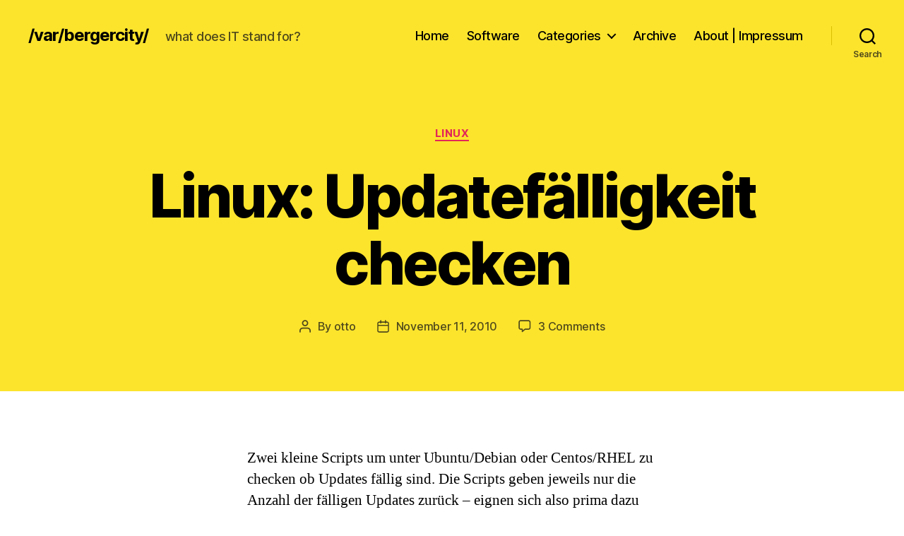

--- FILE ---
content_type: text/html; charset=UTF-8
request_url: https://www.bergercity.de/linux/linux-updatefalligkeit-checken/
body_size: 17075
content:
<!DOCTYPE html>

<html class="no-js" lang="en-US">

	<head>

		<meta charset="UTF-8">
		<meta name="viewport" content="width=device-width, initial-scale=1.0">

		<link rel="profile" href="https://gmpg.org/xfn/11">

		<title>Linux: Updatefälligkeit checken &#8211; /var/bergercity/</title>
<meta name='robots' content='max-image-preview:large' />
<link rel="alternate" type="application/rss+xml" title="/var/bergercity/ &raquo; Feed" href="https://www.bergercity.de/feed/" />
<link rel="alternate" type="application/rss+xml" title="/var/bergercity/ &raquo; Comments Feed" href="https://www.bergercity.de/comments/feed/" />
<link rel="alternate" type="application/rss+xml" title="/var/bergercity/ &raquo; Linux: Updatefälligkeit checken Comments Feed" href="https://www.bergercity.de/linux/linux-updatefalligkeit-checken/feed/" />
<link rel="alternate" title="oEmbed (JSON)" type="application/json+oembed" href="https://www.bergercity.de/wp-json/oembed/1.0/embed?url=https%3A%2F%2Fwww.bergercity.de%2Flinux%2Flinux-updatefalligkeit-checken%2F" />
<link rel="alternate" title="oEmbed (XML)" type="text/xml+oembed" href="https://www.bergercity.de/wp-json/oembed/1.0/embed?url=https%3A%2F%2Fwww.bergercity.de%2Flinux%2Flinux-updatefalligkeit-checken%2F&#038;format=xml" />
<style id='wp-img-auto-sizes-contain-inline-css'>
img:is([sizes=auto i],[sizes^="auto," i]){contain-intrinsic-size:3000px 1500px}
/*# sourceURL=wp-img-auto-sizes-contain-inline-css */
</style>
<style id='wp-emoji-styles-inline-css'>

	img.wp-smiley, img.emoji {
		display: inline !important;
		border: none !important;
		box-shadow: none !important;
		height: 1em !important;
		width: 1em !important;
		margin: 0 0.07em !important;
		vertical-align: -0.1em !important;
		background: none !important;
		padding: 0 !important;
	}
/*# sourceURL=wp-emoji-styles-inline-css */
</style>
<style id='wp-block-library-inline-css'>
:root{--wp-block-synced-color:#7a00df;--wp-block-synced-color--rgb:122,0,223;--wp-bound-block-color:var(--wp-block-synced-color);--wp-editor-canvas-background:#ddd;--wp-admin-theme-color:#007cba;--wp-admin-theme-color--rgb:0,124,186;--wp-admin-theme-color-darker-10:#006ba1;--wp-admin-theme-color-darker-10--rgb:0,107,160.5;--wp-admin-theme-color-darker-20:#005a87;--wp-admin-theme-color-darker-20--rgb:0,90,135;--wp-admin-border-width-focus:2px}@media (min-resolution:192dpi){:root{--wp-admin-border-width-focus:1.5px}}.wp-element-button{cursor:pointer}:root .has-very-light-gray-background-color{background-color:#eee}:root .has-very-dark-gray-background-color{background-color:#313131}:root .has-very-light-gray-color{color:#eee}:root .has-very-dark-gray-color{color:#313131}:root .has-vivid-green-cyan-to-vivid-cyan-blue-gradient-background{background:linear-gradient(135deg,#00d084,#0693e3)}:root .has-purple-crush-gradient-background{background:linear-gradient(135deg,#34e2e4,#4721fb 50%,#ab1dfe)}:root .has-hazy-dawn-gradient-background{background:linear-gradient(135deg,#faaca8,#dad0ec)}:root .has-subdued-olive-gradient-background{background:linear-gradient(135deg,#fafae1,#67a671)}:root .has-atomic-cream-gradient-background{background:linear-gradient(135deg,#fdd79a,#004a59)}:root .has-nightshade-gradient-background{background:linear-gradient(135deg,#330968,#31cdcf)}:root .has-midnight-gradient-background{background:linear-gradient(135deg,#020381,#2874fc)}:root{--wp--preset--font-size--normal:16px;--wp--preset--font-size--huge:42px}.has-regular-font-size{font-size:1em}.has-larger-font-size{font-size:2.625em}.has-normal-font-size{font-size:var(--wp--preset--font-size--normal)}.has-huge-font-size{font-size:var(--wp--preset--font-size--huge)}.has-text-align-center{text-align:center}.has-text-align-left{text-align:left}.has-text-align-right{text-align:right}.has-fit-text{white-space:nowrap!important}#end-resizable-editor-section{display:none}.aligncenter{clear:both}.items-justified-left{justify-content:flex-start}.items-justified-center{justify-content:center}.items-justified-right{justify-content:flex-end}.items-justified-space-between{justify-content:space-between}.screen-reader-text{border:0;clip-path:inset(50%);height:1px;margin:-1px;overflow:hidden;padding:0;position:absolute;width:1px;word-wrap:normal!important}.screen-reader-text:focus{background-color:#ddd;clip-path:none;color:#444;display:block;font-size:1em;height:auto;left:5px;line-height:normal;padding:15px 23px 14px;text-decoration:none;top:5px;width:auto;z-index:100000}html :where(.has-border-color){border-style:solid}html :where([style*=border-top-color]){border-top-style:solid}html :where([style*=border-right-color]){border-right-style:solid}html :where([style*=border-bottom-color]){border-bottom-style:solid}html :where([style*=border-left-color]){border-left-style:solid}html :where([style*=border-width]){border-style:solid}html :where([style*=border-top-width]){border-top-style:solid}html :where([style*=border-right-width]){border-right-style:solid}html :where([style*=border-bottom-width]){border-bottom-style:solid}html :where([style*=border-left-width]){border-left-style:solid}html :where(img[class*=wp-image-]){height:auto;max-width:100%}:where(figure){margin:0 0 1em}html :where(.is-position-sticky){--wp-admin--admin-bar--position-offset:var(--wp-admin--admin-bar--height,0px)}@media screen and (max-width:600px){html :where(.is-position-sticky){--wp-admin--admin-bar--position-offset:0px}}

/*# sourceURL=wp-block-library-inline-css */
</style><style id='global-styles-inline-css'>
:root{--wp--preset--aspect-ratio--square: 1;--wp--preset--aspect-ratio--4-3: 4/3;--wp--preset--aspect-ratio--3-4: 3/4;--wp--preset--aspect-ratio--3-2: 3/2;--wp--preset--aspect-ratio--2-3: 2/3;--wp--preset--aspect-ratio--16-9: 16/9;--wp--preset--aspect-ratio--9-16: 9/16;--wp--preset--color--black: #000000;--wp--preset--color--cyan-bluish-gray: #abb8c3;--wp--preset--color--white: #ffffff;--wp--preset--color--pale-pink: #f78da7;--wp--preset--color--vivid-red: #cf2e2e;--wp--preset--color--luminous-vivid-orange: #ff6900;--wp--preset--color--luminous-vivid-amber: #fcb900;--wp--preset--color--light-green-cyan: #7bdcb5;--wp--preset--color--vivid-green-cyan: #00d084;--wp--preset--color--pale-cyan-blue: #8ed1fc;--wp--preset--color--vivid-cyan-blue: #0693e3;--wp--preset--color--vivid-purple: #9b51e0;--wp--preset--color--accent: #e22658;--wp--preset--color--primary: #000000;--wp--preset--color--secondary: #6d6d6d;--wp--preset--color--subtle-background: #dbdbdb;--wp--preset--color--background: #ffffff;--wp--preset--gradient--vivid-cyan-blue-to-vivid-purple: linear-gradient(135deg,rgb(6,147,227) 0%,rgb(155,81,224) 100%);--wp--preset--gradient--light-green-cyan-to-vivid-green-cyan: linear-gradient(135deg,rgb(122,220,180) 0%,rgb(0,208,130) 100%);--wp--preset--gradient--luminous-vivid-amber-to-luminous-vivid-orange: linear-gradient(135deg,rgb(252,185,0) 0%,rgb(255,105,0) 100%);--wp--preset--gradient--luminous-vivid-orange-to-vivid-red: linear-gradient(135deg,rgb(255,105,0) 0%,rgb(207,46,46) 100%);--wp--preset--gradient--very-light-gray-to-cyan-bluish-gray: linear-gradient(135deg,rgb(238,238,238) 0%,rgb(169,184,195) 100%);--wp--preset--gradient--cool-to-warm-spectrum: linear-gradient(135deg,rgb(74,234,220) 0%,rgb(151,120,209) 20%,rgb(207,42,186) 40%,rgb(238,44,130) 60%,rgb(251,105,98) 80%,rgb(254,248,76) 100%);--wp--preset--gradient--blush-light-purple: linear-gradient(135deg,rgb(255,206,236) 0%,rgb(152,150,240) 100%);--wp--preset--gradient--blush-bordeaux: linear-gradient(135deg,rgb(254,205,165) 0%,rgb(254,45,45) 50%,rgb(107,0,62) 100%);--wp--preset--gradient--luminous-dusk: linear-gradient(135deg,rgb(255,203,112) 0%,rgb(199,81,192) 50%,rgb(65,88,208) 100%);--wp--preset--gradient--pale-ocean: linear-gradient(135deg,rgb(255,245,203) 0%,rgb(182,227,212) 50%,rgb(51,167,181) 100%);--wp--preset--gradient--electric-grass: linear-gradient(135deg,rgb(202,248,128) 0%,rgb(113,206,126) 100%);--wp--preset--gradient--midnight: linear-gradient(135deg,rgb(2,3,129) 0%,rgb(40,116,252) 100%);--wp--preset--font-size--small: 18px;--wp--preset--font-size--medium: 20px;--wp--preset--font-size--large: 26.25px;--wp--preset--font-size--x-large: 42px;--wp--preset--font-size--normal: 21px;--wp--preset--font-size--larger: 32px;--wp--preset--spacing--20: 0.44rem;--wp--preset--spacing--30: 0.67rem;--wp--preset--spacing--40: 1rem;--wp--preset--spacing--50: 1.5rem;--wp--preset--spacing--60: 2.25rem;--wp--preset--spacing--70: 3.38rem;--wp--preset--spacing--80: 5.06rem;--wp--preset--shadow--natural: 6px 6px 9px rgba(0, 0, 0, 0.2);--wp--preset--shadow--deep: 12px 12px 50px rgba(0, 0, 0, 0.4);--wp--preset--shadow--sharp: 6px 6px 0px rgba(0, 0, 0, 0.2);--wp--preset--shadow--outlined: 6px 6px 0px -3px rgb(255, 255, 255), 6px 6px rgb(0, 0, 0);--wp--preset--shadow--crisp: 6px 6px 0px rgb(0, 0, 0);}:where(.is-layout-flex){gap: 0.5em;}:where(.is-layout-grid){gap: 0.5em;}body .is-layout-flex{display: flex;}.is-layout-flex{flex-wrap: wrap;align-items: center;}.is-layout-flex > :is(*, div){margin: 0;}body .is-layout-grid{display: grid;}.is-layout-grid > :is(*, div){margin: 0;}:where(.wp-block-columns.is-layout-flex){gap: 2em;}:where(.wp-block-columns.is-layout-grid){gap: 2em;}:where(.wp-block-post-template.is-layout-flex){gap: 1.25em;}:where(.wp-block-post-template.is-layout-grid){gap: 1.25em;}.has-black-color{color: var(--wp--preset--color--black) !important;}.has-cyan-bluish-gray-color{color: var(--wp--preset--color--cyan-bluish-gray) !important;}.has-white-color{color: var(--wp--preset--color--white) !important;}.has-pale-pink-color{color: var(--wp--preset--color--pale-pink) !important;}.has-vivid-red-color{color: var(--wp--preset--color--vivid-red) !important;}.has-luminous-vivid-orange-color{color: var(--wp--preset--color--luminous-vivid-orange) !important;}.has-luminous-vivid-amber-color{color: var(--wp--preset--color--luminous-vivid-amber) !important;}.has-light-green-cyan-color{color: var(--wp--preset--color--light-green-cyan) !important;}.has-vivid-green-cyan-color{color: var(--wp--preset--color--vivid-green-cyan) !important;}.has-pale-cyan-blue-color{color: var(--wp--preset--color--pale-cyan-blue) !important;}.has-vivid-cyan-blue-color{color: var(--wp--preset--color--vivid-cyan-blue) !important;}.has-vivid-purple-color{color: var(--wp--preset--color--vivid-purple) !important;}.has-black-background-color{background-color: var(--wp--preset--color--black) !important;}.has-cyan-bluish-gray-background-color{background-color: var(--wp--preset--color--cyan-bluish-gray) !important;}.has-white-background-color{background-color: var(--wp--preset--color--white) !important;}.has-pale-pink-background-color{background-color: var(--wp--preset--color--pale-pink) !important;}.has-vivid-red-background-color{background-color: var(--wp--preset--color--vivid-red) !important;}.has-luminous-vivid-orange-background-color{background-color: var(--wp--preset--color--luminous-vivid-orange) !important;}.has-luminous-vivid-amber-background-color{background-color: var(--wp--preset--color--luminous-vivid-amber) !important;}.has-light-green-cyan-background-color{background-color: var(--wp--preset--color--light-green-cyan) !important;}.has-vivid-green-cyan-background-color{background-color: var(--wp--preset--color--vivid-green-cyan) !important;}.has-pale-cyan-blue-background-color{background-color: var(--wp--preset--color--pale-cyan-blue) !important;}.has-vivid-cyan-blue-background-color{background-color: var(--wp--preset--color--vivid-cyan-blue) !important;}.has-vivid-purple-background-color{background-color: var(--wp--preset--color--vivid-purple) !important;}.has-black-border-color{border-color: var(--wp--preset--color--black) !important;}.has-cyan-bluish-gray-border-color{border-color: var(--wp--preset--color--cyan-bluish-gray) !important;}.has-white-border-color{border-color: var(--wp--preset--color--white) !important;}.has-pale-pink-border-color{border-color: var(--wp--preset--color--pale-pink) !important;}.has-vivid-red-border-color{border-color: var(--wp--preset--color--vivid-red) !important;}.has-luminous-vivid-orange-border-color{border-color: var(--wp--preset--color--luminous-vivid-orange) !important;}.has-luminous-vivid-amber-border-color{border-color: var(--wp--preset--color--luminous-vivid-amber) !important;}.has-light-green-cyan-border-color{border-color: var(--wp--preset--color--light-green-cyan) !important;}.has-vivid-green-cyan-border-color{border-color: var(--wp--preset--color--vivid-green-cyan) !important;}.has-pale-cyan-blue-border-color{border-color: var(--wp--preset--color--pale-cyan-blue) !important;}.has-vivid-cyan-blue-border-color{border-color: var(--wp--preset--color--vivid-cyan-blue) !important;}.has-vivid-purple-border-color{border-color: var(--wp--preset--color--vivid-purple) !important;}.has-vivid-cyan-blue-to-vivid-purple-gradient-background{background: var(--wp--preset--gradient--vivid-cyan-blue-to-vivid-purple) !important;}.has-light-green-cyan-to-vivid-green-cyan-gradient-background{background: var(--wp--preset--gradient--light-green-cyan-to-vivid-green-cyan) !important;}.has-luminous-vivid-amber-to-luminous-vivid-orange-gradient-background{background: var(--wp--preset--gradient--luminous-vivid-amber-to-luminous-vivid-orange) !important;}.has-luminous-vivid-orange-to-vivid-red-gradient-background{background: var(--wp--preset--gradient--luminous-vivid-orange-to-vivid-red) !important;}.has-very-light-gray-to-cyan-bluish-gray-gradient-background{background: var(--wp--preset--gradient--very-light-gray-to-cyan-bluish-gray) !important;}.has-cool-to-warm-spectrum-gradient-background{background: var(--wp--preset--gradient--cool-to-warm-spectrum) !important;}.has-blush-light-purple-gradient-background{background: var(--wp--preset--gradient--blush-light-purple) !important;}.has-blush-bordeaux-gradient-background{background: var(--wp--preset--gradient--blush-bordeaux) !important;}.has-luminous-dusk-gradient-background{background: var(--wp--preset--gradient--luminous-dusk) !important;}.has-pale-ocean-gradient-background{background: var(--wp--preset--gradient--pale-ocean) !important;}.has-electric-grass-gradient-background{background: var(--wp--preset--gradient--electric-grass) !important;}.has-midnight-gradient-background{background: var(--wp--preset--gradient--midnight) !important;}.has-small-font-size{font-size: var(--wp--preset--font-size--small) !important;}.has-medium-font-size{font-size: var(--wp--preset--font-size--medium) !important;}.has-large-font-size{font-size: var(--wp--preset--font-size--large) !important;}.has-x-large-font-size{font-size: var(--wp--preset--font-size--x-large) !important;}
/*# sourceURL=global-styles-inline-css */
</style>

<style id='classic-theme-styles-inline-css'>
/*! This file is auto-generated */
.wp-block-button__link{color:#fff;background-color:#32373c;border-radius:9999px;box-shadow:none;text-decoration:none;padding:calc(.667em + 2px) calc(1.333em + 2px);font-size:1.125em}.wp-block-file__button{background:#32373c;color:#fff;text-decoration:none}
/*# sourceURL=/wp-includes/css/classic-themes.min.css */
</style>
<link rel='stylesheet' id='twentytwenty-style-css' href='https://www.bergercity.de/wp-content/themes/twentytwenty/style.css?ver=3.0' media='all' />
<style id='twentytwenty-style-inline-css'>
.color-accent,.color-accent-hover:hover,.color-accent-hover:focus,:root .has-accent-color,.has-drop-cap:not(:focus):first-letter,.wp-block-button.is-style-outline,a { color: #e22658; }blockquote,.border-color-accent,.border-color-accent-hover:hover,.border-color-accent-hover:focus { border-color: #e22658; }button,.button,.faux-button,.wp-block-button__link,.wp-block-file .wp-block-file__button,input[type="button"],input[type="reset"],input[type="submit"],.bg-accent,.bg-accent-hover:hover,.bg-accent-hover:focus,:root .has-accent-background-color,.comment-reply-link { background-color: #e22658; }.fill-children-accent,.fill-children-accent * { fill: #e22658; }:root .has-background-color,button,.button,.faux-button,.wp-block-button__link,.wp-block-file__button,input[type="button"],input[type="reset"],input[type="submit"],.wp-block-button,.comment-reply-link,.has-background.has-primary-background-color:not(.has-text-color),.has-background.has-primary-background-color *:not(.has-text-color),.has-background.has-accent-background-color:not(.has-text-color),.has-background.has-accent-background-color *:not(.has-text-color) { color: #ffffff; }:root .has-background-background-color { background-color: #ffffff; }body,.entry-title a,:root .has-primary-color { color: #000000; }:root .has-primary-background-color { background-color: #000000; }cite,figcaption,.wp-caption-text,.post-meta,.entry-content .wp-block-archives li,.entry-content .wp-block-categories li,.entry-content .wp-block-latest-posts li,.wp-block-latest-comments__comment-date,.wp-block-latest-posts__post-date,.wp-block-embed figcaption,.wp-block-image figcaption,.wp-block-pullquote cite,.comment-metadata,.comment-respond .comment-notes,.comment-respond .logged-in-as,.pagination .dots,.entry-content hr:not(.has-background),hr.styled-separator,:root .has-secondary-color { color: #6d6d6d; }:root .has-secondary-background-color { background-color: #6d6d6d; }pre,fieldset,input,textarea,table,table *,hr { border-color: #dbdbdb; }caption,code,code,kbd,samp,.wp-block-table.is-style-stripes tbody tr:nth-child(odd),:root .has-subtle-background-background-color { background-color: #dbdbdb; }.wp-block-table.is-style-stripes { border-bottom-color: #dbdbdb; }.wp-block-latest-posts.is-grid li { border-top-color: #dbdbdb; }:root .has-subtle-background-color { color: #dbdbdb; }body:not(.overlay-header) .primary-menu > li > a,body:not(.overlay-header) .primary-menu > li > .icon,.modal-menu a,.footer-menu a, .footer-widgets a:where(:not(.wp-block-button__link)),#site-footer .wp-block-button.is-style-outline,.wp-block-pullquote:before,.singular:not(.overlay-header) .entry-header a,.archive-header a,.header-footer-group .color-accent,.header-footer-group .color-accent-hover:hover { color: #c41c48; }.social-icons a,#site-footer button:not(.toggle),#site-footer .button,#site-footer .faux-button,#site-footer .wp-block-button__link,#site-footer .wp-block-file__button,#site-footer input[type="button"],#site-footer input[type="reset"],#site-footer input[type="submit"] { background-color: #c41c48; }.social-icons a,body:not(.overlay-header) .primary-menu ul,.header-footer-group button,.header-footer-group .button,.header-footer-group .faux-button,.header-footer-group .wp-block-button:not(.is-style-outline) .wp-block-button__link,.header-footer-group .wp-block-file__button,.header-footer-group input[type="button"],.header-footer-group input[type="reset"],.header-footer-group input[type="submit"] { color: #fce42d; }#site-header,.footer-nav-widgets-wrapper,#site-footer,.menu-modal,.menu-modal-inner,.search-modal-inner,.archive-header,.singular .entry-header,.singular .featured-media:before,.wp-block-pullquote:before { background-color: #fce42d; }.header-footer-group,body:not(.overlay-header) #site-header .toggle,.menu-modal .toggle { color: #000000; }body:not(.overlay-header) .primary-menu ul { background-color: #000000; }body:not(.overlay-header) .primary-menu > li > ul:after { border-bottom-color: #000000; }body:not(.overlay-header) .primary-menu ul ul:after { border-left-color: #000000; }.site-description,body:not(.overlay-header) .toggle-inner .toggle-text,.widget .post-date,.widget .rss-date,.widget_archive li,.widget_categories li,.widget cite,.widget_pages li,.widget_meta li,.widget_nav_menu li,.powered-by-wordpress,.footer-credits .privacy-policy,.to-the-top,.singular .entry-header .post-meta,.singular:not(.overlay-header) .entry-header .post-meta a { color: #4f491b; }.header-footer-group pre,.header-footer-group fieldset,.header-footer-group input,.header-footer-group textarea,.header-footer-group table,.header-footer-group table *,.footer-nav-widgets-wrapper,#site-footer,.menu-modal nav *,.footer-widgets-outer-wrapper,.footer-top { border-color: #d9c002; }.header-footer-group table caption,body:not(.overlay-header) .header-inner .toggle-wrapper::before { background-color: #d9c002; }
/*# sourceURL=twentytwenty-style-inline-css */
</style>
<link rel='stylesheet' id='twentytwenty-fonts-css' href='https://www.bergercity.de/wp-content/themes/twentytwenty/assets/css/font-inter.css?ver=3.0' media='all' />
<link rel='stylesheet' id='twentytwenty-print-style-css' href='https://www.bergercity.de/wp-content/themes/twentytwenty/print.css?ver=3.0' media='print' />
<link rel='stylesheet' id='slb_core-css' href='https://www.bergercity.de/wp-content/plugins/simple-lightbox/client/css/app.css?ver=2.9.4' media='all' />
<script src="https://www.bergercity.de/wp-content/themes/twentytwenty/assets/js/index.js?ver=3.0" id="twentytwenty-js-js" defer data-wp-strategy="defer"></script>
<link rel="https://api.w.org/" href="https://www.bergercity.de/wp-json/" /><link rel="alternate" title="JSON" type="application/json" href="https://www.bergercity.de/wp-json/wp/v2/posts/1733" /><link rel="EditURI" type="application/rsd+xml" title="RSD" href="https://www.bergercity.de/xmlrpc.php?rsd" />
<meta name="generator" content="WordPress 6.9" />
<link rel="canonical" href="https://www.bergercity.de/linux/linux-updatefalligkeit-checken/" />
<link rel='shortlink' href='https://www.bergercity.de/?p=1733' />

		<!-- GA Google Analytics @ https://m0n.co/ga -->
		<script>
			(function(i,s,o,g,r,a,m){i['GoogleAnalyticsObject']=r;i[r]=i[r]||function(){
			(i[r].q=i[r].q||[]).push(arguments)},i[r].l=1*new Date();a=s.createElement(o),
			m=s.getElementsByTagName(o)[0];a.async=1;a.src=g;m.parentNode.insertBefore(a,m)
			})(window,document,'script','https://www.google-analytics.com/analytics.js','ga');
			ga('create', 'UA-112005714-1', 'auto');
			ga('set', 'anonymizeIp', true);
			ga('send', 'pageview');
		</script>

	<script>
document.documentElement.className = document.documentElement.className.replace( 'no-js', 'js' );
//# sourceURL=twentytwenty_no_js_class
</script>
<style>.recentcomments a{display:inline !important;padding:0 !important;margin:0 !important;}</style><style id="custom-background-css">
body.custom-background { background-color: #ffffff; }
</style>
			<style id="wp-custom-css">
			pre[class*="language-"] {
margin: auto;
}		</style>
		
	<link rel='stylesheet' id='shariffcss-css' href='https://www.bergercity.de/wp-content/plugins/shariff/css/shariff.min.css?ver=4.6.15' media='all' />
</head>

	<body class="wp-singular post-template-default single single-post postid-1733 single-format-standard custom-background wp-embed-responsive wp-theme-twentytwenty singular enable-search-modal missing-post-thumbnail has-single-pagination showing-comments show-avatars footer-top-visible">

		<a class="skip-link screen-reader-text" href="#site-content">Skip to the content</a>
		<header id="site-header" class="header-footer-group">

			<div class="header-inner section-inner">

				<div class="header-titles-wrapper">

					
						<button class="toggle search-toggle mobile-search-toggle" data-toggle-target=".search-modal" data-toggle-body-class="showing-search-modal" data-set-focus=".search-modal .search-field" aria-expanded="false">
							<span class="toggle-inner">
								<span class="toggle-icon">
									<svg class="svg-icon" aria-hidden="true" role="img" focusable="false" xmlns="http://www.w3.org/2000/svg" width="23" height="23" viewBox="0 0 23 23"><path d="M38.710696,48.0601792 L43,52.3494831 L41.3494831,54 L37.0601792,49.710696 C35.2632422,51.1481185 32.9839107,52.0076499 30.5038249,52.0076499 C24.7027226,52.0076499 20,47.3049272 20,41.5038249 C20,35.7027226 24.7027226,31 30.5038249,31 C36.3049272,31 41.0076499,35.7027226 41.0076499,41.5038249 C41.0076499,43.9839107 40.1481185,46.2632422 38.710696,48.0601792 Z M36.3875844,47.1716785 C37.8030221,45.7026647 38.6734666,43.7048964 38.6734666,41.5038249 C38.6734666,36.9918565 35.0157934,33.3341833 30.5038249,33.3341833 C25.9918565,33.3341833 22.3341833,36.9918565 22.3341833,41.5038249 C22.3341833,46.0157934 25.9918565,49.6734666 30.5038249,49.6734666 C32.7048964,49.6734666 34.7026647,48.8030221 36.1716785,47.3875844 C36.2023931,47.347638 36.2360451,47.3092237 36.2726343,47.2726343 C36.3092237,47.2360451 36.347638,47.2023931 36.3875844,47.1716785 Z" transform="translate(-20 -31)" /></svg>								</span>
								<span class="toggle-text">Search</span>
							</span>
						</button><!-- .search-toggle -->

					
					<div class="header-titles">

						<div class="site-title faux-heading"><a href="https://www.bergercity.de/" rel="home">/var/bergercity/</a></div><div class="site-description">what does IT stand for?</div><!-- .site-description -->
					</div><!-- .header-titles -->

					<button class="toggle nav-toggle mobile-nav-toggle" data-toggle-target=".menu-modal"  data-toggle-body-class="showing-menu-modal" aria-expanded="false" data-set-focus=".close-nav-toggle">
						<span class="toggle-inner">
							<span class="toggle-icon">
								<svg class="svg-icon" aria-hidden="true" role="img" focusable="false" xmlns="http://www.w3.org/2000/svg" width="26" height="7" viewBox="0 0 26 7"><path fill-rule="evenodd" d="M332.5,45 C330.567003,45 329,43.4329966 329,41.5 C329,39.5670034 330.567003,38 332.5,38 C334.432997,38 336,39.5670034 336,41.5 C336,43.4329966 334.432997,45 332.5,45 Z M342,45 C340.067003,45 338.5,43.4329966 338.5,41.5 C338.5,39.5670034 340.067003,38 342,38 C343.932997,38 345.5,39.5670034 345.5,41.5 C345.5,43.4329966 343.932997,45 342,45 Z M351.5,45 C349.567003,45 348,43.4329966 348,41.5 C348,39.5670034 349.567003,38 351.5,38 C353.432997,38 355,39.5670034 355,41.5 C355,43.4329966 353.432997,45 351.5,45 Z" transform="translate(-329 -38)" /></svg>							</span>
							<span class="toggle-text">Menu</span>
						</span>
					</button><!-- .nav-toggle -->

				</div><!-- .header-titles-wrapper -->

				<div class="header-navigation-wrapper">

					
							<nav class="primary-menu-wrapper" aria-label="Horizontal">

								<ul class="primary-menu reset-list-style">

								<li id="menu-item-2339" class="menu-item menu-item-type-custom menu-item-object-custom menu-item-home menu-item-2339"><a href="https://www.bergercity.de/">Home</a></li>
<li id="menu-item-9750" class="menu-item menu-item-type-taxonomy menu-item-object-category menu-item-9750"><a href="https://www.bergercity.de/category/software/">Software</a></li>
<li id="menu-item-9749" class="menu-item menu-item-type-custom menu-item-object-custom menu-item-has-children menu-item-9749"><a href="/">Categories</a><span class="icon"></span>
<ul class="sub-menu">
	<li id="menu-item-2333" class="menu-item menu-item-type-taxonomy menu-item-object-category current-post-ancestor current-menu-parent current-post-parent menu-item-2333"><a href="https://www.bergercity.de/category/linux/">Linux</a></li>
	<li id="menu-item-2335" class="menu-item menu-item-type-taxonomy menu-item-object-category menu-item-2335"><a href="https://www.bergercity.de/category/networking/">Networking</a></li>
	<li id="menu-item-2334" class="menu-item menu-item-type-taxonomy menu-item-object-category menu-item-2334"><a href="https://www.bergercity.de/category/tools/">Tools</a></li>
</ul>
</li>
<li id="menu-item-9748" class="menu-item menu-item-type-post_type menu-item-object-page menu-item-9748"><a href="https://www.bergercity.de/archive/">Archive</a></li>
<li id="menu-item-2337" class="menu-item menu-item-type-post_type menu-item-object-page menu-item-home menu-item-2337"><a href="https://www.bergercity.de/about/">About | Impressum</a></li>

								</ul>

							</nav><!-- .primary-menu-wrapper -->

						
						<div class="header-toggles hide-no-js">

						
							<div class="toggle-wrapper search-toggle-wrapper">

								<button class="toggle search-toggle desktop-search-toggle" data-toggle-target=".search-modal" data-toggle-body-class="showing-search-modal" data-set-focus=".search-modal .search-field" aria-expanded="false">
									<span class="toggle-inner">
										<svg class="svg-icon" aria-hidden="true" role="img" focusable="false" xmlns="http://www.w3.org/2000/svg" width="23" height="23" viewBox="0 0 23 23"><path d="M38.710696,48.0601792 L43,52.3494831 L41.3494831,54 L37.0601792,49.710696 C35.2632422,51.1481185 32.9839107,52.0076499 30.5038249,52.0076499 C24.7027226,52.0076499 20,47.3049272 20,41.5038249 C20,35.7027226 24.7027226,31 30.5038249,31 C36.3049272,31 41.0076499,35.7027226 41.0076499,41.5038249 C41.0076499,43.9839107 40.1481185,46.2632422 38.710696,48.0601792 Z M36.3875844,47.1716785 C37.8030221,45.7026647 38.6734666,43.7048964 38.6734666,41.5038249 C38.6734666,36.9918565 35.0157934,33.3341833 30.5038249,33.3341833 C25.9918565,33.3341833 22.3341833,36.9918565 22.3341833,41.5038249 C22.3341833,46.0157934 25.9918565,49.6734666 30.5038249,49.6734666 C32.7048964,49.6734666 34.7026647,48.8030221 36.1716785,47.3875844 C36.2023931,47.347638 36.2360451,47.3092237 36.2726343,47.2726343 C36.3092237,47.2360451 36.347638,47.2023931 36.3875844,47.1716785 Z" transform="translate(-20 -31)" /></svg>										<span class="toggle-text">Search</span>
									</span>
								</button><!-- .search-toggle -->

							</div>

							
						</div><!-- .header-toggles -->
						
				</div><!-- .header-navigation-wrapper -->

			</div><!-- .header-inner -->

			<div class="search-modal cover-modal header-footer-group" data-modal-target-string=".search-modal" role="dialog" aria-modal="true" aria-label="Search">

	<div class="search-modal-inner modal-inner">

		<div class="section-inner">

			<form role="search" aria-label="Search for:" method="get" class="search-form" action="https://www.bergercity.de/">
	<label for="search-form-1">
		<span class="screen-reader-text">
			Search for:		</span>
		<input type="search" id="search-form-1" class="search-field" placeholder="Search &hellip;" value="" name="s" />
	</label>
	<input type="submit" class="search-submit" value="Search" />
</form>

			<button class="toggle search-untoggle close-search-toggle fill-children-current-color" data-toggle-target=".search-modal" data-toggle-body-class="showing-search-modal" data-set-focus=".search-modal .search-field">
				<span class="screen-reader-text">
					Close search				</span>
				<svg class="svg-icon" aria-hidden="true" role="img" focusable="false" xmlns="http://www.w3.org/2000/svg" width="16" height="16" viewBox="0 0 16 16"><polygon fill="" fill-rule="evenodd" points="6.852 7.649 .399 1.195 1.445 .149 7.899 6.602 14.352 .149 15.399 1.195 8.945 7.649 15.399 14.102 14.352 15.149 7.899 8.695 1.445 15.149 .399 14.102" /></svg>			</button><!-- .search-toggle -->

		</div><!-- .section-inner -->

	</div><!-- .search-modal-inner -->

</div><!-- .menu-modal -->

		</header><!-- #site-header -->

		
<div class="menu-modal cover-modal header-footer-group" data-modal-target-string=".menu-modal">

	<div class="menu-modal-inner modal-inner">

		<div class="menu-wrapper section-inner">

			<div class="menu-top">

				<button class="toggle close-nav-toggle fill-children-current-color" data-toggle-target=".menu-modal" data-toggle-body-class="showing-menu-modal" data-set-focus=".menu-modal">
					<span class="toggle-text">Close Menu</span>
					<svg class="svg-icon" aria-hidden="true" role="img" focusable="false" xmlns="http://www.w3.org/2000/svg" width="16" height="16" viewBox="0 0 16 16"><polygon fill="" fill-rule="evenodd" points="6.852 7.649 .399 1.195 1.445 .149 7.899 6.602 14.352 .149 15.399 1.195 8.945 7.649 15.399 14.102 14.352 15.149 7.899 8.695 1.445 15.149 .399 14.102" /></svg>				</button><!-- .nav-toggle -->

				
					<nav class="mobile-menu" aria-label="Mobile">

						<ul class="modal-menu reset-list-style">

						<li class="menu-item menu-item-type-custom menu-item-object-custom menu-item-home menu-item-2339"><div class="ancestor-wrapper"><a href="https://www.bergercity.de/">Home</a></div><!-- .ancestor-wrapper --></li>
<li class="menu-item menu-item-type-taxonomy menu-item-object-category menu-item-9750"><div class="ancestor-wrapper"><a href="https://www.bergercity.de/category/software/">Software</a></div><!-- .ancestor-wrapper --></li>
<li class="menu-item menu-item-type-custom menu-item-object-custom menu-item-has-children menu-item-9749"><div class="ancestor-wrapper"><a href="/">Categories</a><button class="toggle sub-menu-toggle fill-children-current-color" data-toggle-target=".menu-modal .menu-item-9749 > .sub-menu" data-toggle-type="slidetoggle" data-toggle-duration="250" aria-expanded="false"><span class="screen-reader-text">Show sub menu</span><svg class="svg-icon" aria-hidden="true" role="img" focusable="false" xmlns="http://www.w3.org/2000/svg" width="20" height="12" viewBox="0 0 20 12"><polygon fill="" fill-rule="evenodd" points="1319.899 365.778 1327.678 358 1329.799 360.121 1319.899 370.021 1310 360.121 1312.121 358" transform="translate(-1310 -358)" /></svg></button></div><!-- .ancestor-wrapper -->
<ul class="sub-menu">
	<li class="menu-item menu-item-type-taxonomy menu-item-object-category current-post-ancestor current-menu-parent current-post-parent menu-item-2333"><div class="ancestor-wrapper"><a href="https://www.bergercity.de/category/linux/">Linux</a></div><!-- .ancestor-wrapper --></li>
	<li class="menu-item menu-item-type-taxonomy menu-item-object-category menu-item-2335"><div class="ancestor-wrapper"><a href="https://www.bergercity.de/category/networking/">Networking</a></div><!-- .ancestor-wrapper --></li>
	<li class="menu-item menu-item-type-taxonomy menu-item-object-category menu-item-2334"><div class="ancestor-wrapper"><a href="https://www.bergercity.de/category/tools/">Tools</a></div><!-- .ancestor-wrapper --></li>
</ul>
</li>
<li class="menu-item menu-item-type-post_type menu-item-object-page menu-item-9748"><div class="ancestor-wrapper"><a href="https://www.bergercity.de/archive/">Archive</a></div><!-- .ancestor-wrapper --></li>
<li class="menu-item menu-item-type-post_type menu-item-object-page menu-item-home menu-item-2337"><div class="ancestor-wrapper"><a href="https://www.bergercity.de/about/">About | Impressum</a></div><!-- .ancestor-wrapper --></li>

						</ul>

					</nav>

					
			</div><!-- .menu-top -->

			<div class="menu-bottom">

				
			</div><!-- .menu-bottom -->

		</div><!-- .menu-wrapper -->

	</div><!-- .menu-modal-inner -->

</div><!-- .menu-modal -->

<main id="site-content">

	
<article class="post-1733 post type-post status-publish format-standard hentry category-linux tag-bash tag-opennms tag-snmp" id="post-1733">

	
<header class="entry-header has-text-align-center header-footer-group">

	<div class="entry-header-inner section-inner medium">

		
			<div class="entry-categories">
				<span class="screen-reader-text">
					Categories				</span>
				<div class="entry-categories-inner">
					<a href="https://www.bergercity.de/category/linux/" rel="category tag">Linux</a>				</div><!-- .entry-categories-inner -->
			</div><!-- .entry-categories -->

			<h1 class="entry-title">Linux: Updatefälligkeit checken</h1>
		<div class="post-meta-wrapper post-meta-single post-meta-single-top">

			<ul class="post-meta">

									<li class="post-author meta-wrapper">
						<span class="meta-icon">
							<span class="screen-reader-text">
								Post author							</span>
							<svg class="svg-icon" aria-hidden="true" role="img" focusable="false" xmlns="http://www.w3.org/2000/svg" width="18" height="20" viewBox="0 0 18 20"><path fill="" d="M18,19 C18,19.5522847 17.5522847,20 17,20 C16.4477153,20 16,19.5522847 16,19 L16,17 C16,15.3431458 14.6568542,14 13,14 L5,14 C3.34314575,14 2,15.3431458 2,17 L2,19 C2,19.5522847 1.55228475,20 1,20 C0.44771525,20 0,19.5522847 0,19 L0,17 C0,14.2385763 2.23857625,12 5,12 L13,12 C15.7614237,12 18,14.2385763 18,17 L18,19 Z M9,10 C6.23857625,10 4,7.76142375 4,5 C4,2.23857625 6.23857625,0 9,0 C11.7614237,0 14,2.23857625 14,5 C14,7.76142375 11.7614237,10 9,10 Z M9,8 C10.6568542,8 12,6.65685425 12,5 C12,3.34314575 10.6568542,2 9,2 C7.34314575,2 6,3.34314575 6,5 C6,6.65685425 7.34314575,8 9,8 Z" /></svg>						</span>
						<span class="meta-text">
							By <a href="https://www.bergercity.de/author/otto/">otto</a>						</span>
					</li>
										<li class="post-date meta-wrapper">
						<span class="meta-icon">
							<span class="screen-reader-text">
								Post date							</span>
							<svg class="svg-icon" aria-hidden="true" role="img" focusable="false" xmlns="http://www.w3.org/2000/svg" width="18" height="19" viewBox="0 0 18 19"><path fill="" d="M4.60069444,4.09375 L3.25,4.09375 C2.47334957,4.09375 1.84375,4.72334957 1.84375,5.5 L1.84375,7.26736111 L16.15625,7.26736111 L16.15625,5.5 C16.15625,4.72334957 15.5266504,4.09375 14.75,4.09375 L13.3993056,4.09375 L13.3993056,4.55555556 C13.3993056,5.02154581 13.0215458,5.39930556 12.5555556,5.39930556 C12.0895653,5.39930556 11.7118056,5.02154581 11.7118056,4.55555556 L11.7118056,4.09375 L6.28819444,4.09375 L6.28819444,4.55555556 C6.28819444,5.02154581 5.9104347,5.39930556 5.44444444,5.39930556 C4.97845419,5.39930556 4.60069444,5.02154581 4.60069444,4.55555556 L4.60069444,4.09375 Z M6.28819444,2.40625 L11.7118056,2.40625 L11.7118056,1 C11.7118056,0.534009742 12.0895653,0.15625 12.5555556,0.15625 C13.0215458,0.15625 13.3993056,0.534009742 13.3993056,1 L13.3993056,2.40625 L14.75,2.40625 C16.4586309,2.40625 17.84375,3.79136906 17.84375,5.5 L17.84375,15.875 C17.84375,17.5836309 16.4586309,18.96875 14.75,18.96875 L3.25,18.96875 C1.54136906,18.96875 0.15625,17.5836309 0.15625,15.875 L0.15625,5.5 C0.15625,3.79136906 1.54136906,2.40625 3.25,2.40625 L4.60069444,2.40625 L4.60069444,1 C4.60069444,0.534009742 4.97845419,0.15625 5.44444444,0.15625 C5.9104347,0.15625 6.28819444,0.534009742 6.28819444,1 L6.28819444,2.40625 Z M1.84375,8.95486111 L1.84375,15.875 C1.84375,16.6516504 2.47334957,17.28125 3.25,17.28125 L14.75,17.28125 C15.5266504,17.28125 16.15625,16.6516504 16.15625,15.875 L16.15625,8.95486111 L1.84375,8.95486111 Z" /></svg>						</span>
						<span class="meta-text">
							<a href="https://www.bergercity.de/linux/linux-updatefalligkeit-checken/">November 11, 2010</a>
						</span>
					</li>
										<li class="post-comment-link meta-wrapper">
						<span class="meta-icon">
							<svg class="svg-icon" aria-hidden="true" role="img" focusable="false" xmlns="http://www.w3.org/2000/svg" width="19" height="19" viewBox="0 0 19 19"><path d="M9.43016863,13.2235931 C9.58624731,13.094699 9.7823475,13.0241935 9.98476849,13.0241935 L15.0564516,13.0241935 C15.8581553,13.0241935 16.5080645,12.3742843 16.5080645,11.5725806 L16.5080645,3.44354839 C16.5080645,2.64184472 15.8581553,1.99193548 15.0564516,1.99193548 L3.44354839,1.99193548 C2.64184472,1.99193548 1.99193548,2.64184472 1.99193548,3.44354839 L1.99193548,11.5725806 C1.99193548,12.3742843 2.64184472,13.0241935 3.44354839,13.0241935 L5.76612903,13.0241935 C6.24715123,13.0241935 6.63709677,13.4141391 6.63709677,13.8951613 L6.63709677,15.5301903 L9.43016863,13.2235931 Z M3.44354839,14.766129 C1.67980032,14.766129 0.25,13.3363287 0.25,11.5725806 L0.25,3.44354839 C0.25,1.67980032 1.67980032,0.25 3.44354839,0.25 L15.0564516,0.25 C16.8201997,0.25 18.25,1.67980032 18.25,3.44354839 L18.25,11.5725806 C18.25,13.3363287 16.8201997,14.766129 15.0564516,14.766129 L10.2979143,14.766129 L6.32072889,18.0506004 C5.75274472,18.5196577 4.89516129,18.1156602 4.89516129,17.3790323 L4.89516129,14.766129 L3.44354839,14.766129 Z" /></svg>						</span>
						<span class="meta-text">
							<a href="https://www.bergercity.de/linux/linux-updatefalligkeit-checken/#comments">3 Comments<span class="screen-reader-text"> on Linux: Updatefälligkeit checken</span></a>						</span>
					</li>
					
			</ul><!-- .post-meta -->

		</div><!-- .post-meta-wrapper -->

		
	</div><!-- .entry-header-inner -->

</header><!-- .entry-header -->

	<div class="post-inner thin ">

		<div class="entry-content">

			<p>Zwei kleine Scripts um unter Ubuntu/Debian oder Centos/RHEL zu checken ob Updates fällig sind. Die Scripts geben jeweils nur die Anzahl der fälligen Updates zurück &#8211; eignen sich also prima dazu mittels SNMP die Aktualität der Systeme abzufragen. Ein Beispiel für OpenNMS befindet sich <a href="http://www.adventuresinoss.com/?p=1908">hier</a> (von dort stammt auch das erste Script, das zweite ist IMO eine bessere Variante des dort dargestellten).</p>
<h4>Centos/RHEL</h4>
<pre lang="bash">
#!/bin/bash
yum check-update 2>/dev/null | grep -v Load | grep -v \* | grep -v '^$' \ | wc -l
</pre>
<h4>Ubuntu/Debian</h4>
<pre lang="bash">
#!/bin/bash
/usr/bin/apt-get update > /dev/null 2>&1
/usr/bin/apt-get -qq -s dist-upgrade --allow-unauthenticated | grep ^Inst | wc -l 
</pre>
<div class="shariff shariff-align-flex-start shariff-widget-align-flex-start" data-services="facebook" data-url="https%3A%2F%2Fwww.bergercity.de%2Flinux%2Flinux-updatefalligkeit-checken%2F" data-timestamp="1289488383" data-backendurl="https://www.bergercity.de/wp-json/shariff/v1/share_counts?"><ul class="shariff-buttons theme-grey orientation-horizontal buttonsize-small"><li class="shariff-button mastodon shariff-nocustomcolor" style="background-color:#563ACC"><a href="https://s2f.kytta.dev/?text=Linux%3A%20Updatef%C3%A4lligkeit%20checken https%3A%2F%2Fwww.bergercity.de%2Flinux%2Flinux-updatefalligkeit-checken%2F" title="Share on Mastodon" aria-label="Share on Mastodon" role="button" rel="noopener nofollow" class="shariff-link" style="; background-color:#6364FF; color:#fff" target="_blank"><span class="shariff-icon" style=""><svg width="75" height="79" viewBox="0 0 75 79" fill="none" xmlns="http://www.w3.org/2000/svg"><path d="M37.813-.025C32.462-.058 27.114.13 21.79.598c-8.544.621-17.214 5.58-20.203 13.931C-1.12 23.318.408 32.622.465 41.65c.375 7.316.943 14.78 3.392 21.73 4.365 9.465 14.781 14.537 24.782 15.385 7.64.698 15.761-.213 22.517-4.026a54.1 54.1 0 0 0 .01-6.232c-6.855 1.316-14.101 2.609-21.049 1.074-3.883-.88-6.876-4.237-7.25-8.215-1.53-3.988 3.78-.43 5.584-.883 9.048 1.224 18.282.776 27.303-.462 7.044-.837 14.26-4.788 16.65-11.833 2.263-6.135 1.215-12.79 1.698-19.177.06-3.84.09-7.692-.262-11.52C72.596 7.844 63.223.981 53.834.684a219.453 219.453 0 0 0-16.022-.71zm11.294 12.882c5.5-.067 10.801 4.143 11.67 9.653.338 1.48.471 3 .471 4.515v21.088h-8.357c-.07-7.588.153-15.182-.131-22.765-.587-4.368-7.04-5.747-9.672-2.397-2.422 3.04-1.47 7.155-1.67 10.735v6.392h-8.307c-.146-4.996.359-10.045-.404-15.002-1.108-4.218-7.809-5.565-10.094-1.666-1.685 3.046-.712 6.634-.976 9.936v14.767h-8.354c.109-8.165-.238-16.344.215-24.5.674-5.346 5.095-10.389 10.676-10.627 4.902-.739 10.103 2.038 12.053 6.631.375 1.435 1.76 1.932 1.994.084 1.844-3.704 5.501-6.739 9.785-6.771.367-.044.735-.068 1.101-.073z"/><defs><linearGradient id="paint0_linear_549_34" x1="37.0692" y1="0" x2="37.0692" y2="79" gradientUnits="userSpaceOnUse"><stop stop-color="#6364FF"/><stop offset="1" stop-color="#563ACC"/></linearGradient></defs></svg></span><span class="shariff-text">share</span>&nbsp;</a></li><li class="shariff-button facebook shariff-nocustomcolor" style="background-color:#4273c8"><a href="https://www.facebook.com/sharer/sharer.php?u=https%3A%2F%2Fwww.bergercity.de%2Flinux%2Flinux-updatefalligkeit-checken%2F" title="Share on Facebook" aria-label="Share on Facebook" role="button" rel="nofollow" class="shariff-link" style="; background-color:#3b5998; color:#fff" target="_blank"><span class="shariff-icon" style=""><svg width="32px" height="20px" xmlns="http://www.w3.org/2000/svg" viewBox="0 0 18 32"><path fill="#3b5998" d="M17.1 0.2v4.7h-2.8q-1.5 0-2.1 0.6t-0.5 1.9v3.4h5.2l-0.7 5.3h-4.5v13.6h-5.5v-13.6h-4.5v-5.3h4.5v-3.9q0-3.3 1.9-5.2t5-1.8q2.6 0 4.1 0.2z"/></svg></span><span class="shariff-text">share</span>&nbsp;</a></li><li class="shariff-button linkedin shariff-nocustomcolor" style="background-color:#1488bf"><a href="https://www.linkedin.com/sharing/share-offsite/?url=https%3A%2F%2Fwww.bergercity.de%2Flinux%2Flinux-updatefalligkeit-checken%2F" title="Share on LinkedIn" aria-label="Share on LinkedIn" role="button" rel="noopener nofollow" class="shariff-link" style="; background-color:#0077b5; color:#fff" target="_blank"><span class="shariff-icon" style=""><svg width="32px" height="20px" xmlns="http://www.w3.org/2000/svg" viewBox="0 0 27 32"><path fill="#0077b5" d="M6.2 11.2v17.7h-5.9v-17.7h5.9zM6.6 5.7q0 1.3-0.9 2.2t-2.4 0.9h0q-1.5 0-2.4-0.9t-0.9-2.2 0.9-2.2 2.4-0.9 2.4 0.9 0.9 2.2zM27.4 18.7v10.1h-5.9v-9.5q0-1.9-0.7-2.9t-2.3-1.1q-1.1 0-1.9 0.6t-1.2 1.5q-0.2 0.5-0.2 1.4v9.9h-5.9q0-7.1 0-11.6t0-5.3l0-0.9h5.9v2.6h0q0.4-0.6 0.7-1t1-0.9 1.6-0.8 2-0.3q3 0 4.9 2t1.9 6z"/></svg></span><span class="shariff-text">share</span>&nbsp;</a></li><li class="shariff-button info shariff-nocustomcolor" style="background-color:#a8a8a8"><a href="http://ct.de/-2467514" title="More information" aria-label="More information" role="button" rel="noopener " class="shariff-link" style="; background-color:#999; color:#fff" target="_blank"><span class="shariff-icon" style=""><svg width="32px" height="20px" xmlns="http://www.w3.org/2000/svg" viewBox="0 0 11 32"><path fill="#999" d="M11.4 24v2.3q0 0.5-0.3 0.8t-0.8 0.4h-9.1q-0.5 0-0.8-0.4t-0.4-0.8v-2.3q0-0.5 0.4-0.8t0.8-0.4h1.1v-6.8h-1.1q-0.5 0-0.8-0.4t-0.4-0.8v-2.3q0-0.5 0.4-0.8t0.8-0.4h6.8q0.5 0 0.8 0.4t0.4 0.8v10.3h1.1q0.5 0 0.8 0.4t0.3 0.8zM9.2 3.4v3.4q0 0.5-0.4 0.8t-0.8 0.4h-4.6q-0.4 0-0.8-0.4t-0.4-0.8v-3.4q0-0.4 0.4-0.8t0.8-0.4h4.6q0.5 0 0.8 0.4t0.4 0.8z"/></svg></span></a></li></ul></div>
		</div><!-- .entry-content -->

	</div><!-- .post-inner -->

	<div class="section-inner">
		
		<div class="post-meta-wrapper post-meta-single post-meta-single-bottom">

			<ul class="post-meta">

									<li class="post-tags meta-wrapper">
						<span class="meta-icon">
							<span class="screen-reader-text">
								Tags							</span>
							<svg class="svg-icon" aria-hidden="true" role="img" focusable="false" xmlns="http://www.w3.org/2000/svg" width="18" height="18" viewBox="0 0 18 18"><path fill="" d="M15.4496399,8.42490555 L8.66109799,1.63636364 L1.63636364,1.63636364 L1.63636364,8.66081885 L8.42522727,15.44178 C8.57869221,15.5954158 8.78693789,15.6817418 9.00409091,15.6817418 C9.22124393,15.6817418 9.42948961,15.5954158 9.58327627,15.4414581 L15.4486339,9.57610048 C15.7651495,9.25692435 15.7649133,8.74206554 15.4496399,8.42490555 Z M16.6084423,10.7304545 L10.7406818,16.59822 C10.280287,17.0591273 9.65554997,17.3181054 9.00409091,17.3181054 C8.35263185,17.3181054 7.72789481,17.0591273 7.26815877,16.5988788 L0.239976954,9.57887876 C0.0863319284,9.4254126 0,9.21716044 0,9 L0,0.818181818 C0,0.366312477 0.366312477,0 0.818181818,0 L9,0 C9.21699531,0 9.42510306,0.0862010512 9.57854191,0.239639906 L16.6084423,7.26954545 C17.5601275,8.22691012 17.5601275,9.77308988 16.6084423,10.7304545 Z M5,6 C4.44771525,6 4,5.55228475 4,5 C4,4.44771525 4.44771525,4 5,4 C5.55228475,4 6,4.44771525 6,5 C6,5.55228475 5.55228475,6 5,6 Z" /></svg>						</span>
						<span class="meta-text">
							<a href="https://www.bergercity.de/tag/bash/" rel="tag">bash</a>, <a href="https://www.bergercity.de/tag/opennms/" rel="tag">OpenNMS</a>, <a href="https://www.bergercity.de/tag/snmp/" rel="tag">SNMP</a>						</span>
					</li>
					
			</ul><!-- .post-meta -->

		</div><!-- .post-meta-wrapper -->

		
	</div><!-- .section-inner -->

	
	<nav class="pagination-single section-inner" aria-label="Post">

		<hr class="styled-separator is-style-wide" aria-hidden="true" />

		<div class="pagination-single-inner">

			
				<a class="previous-post" href="https://www.bergercity.de/linux/ubuntu-thinkpad-umts-modul-qualcomm-gobi-2000-3g/">
					<span class="arrow" aria-hidden="true">&larr;</span>
					<span class="title"><span class="title-inner">Thinkpad UMTS Modul (Qualcomm Gobi 2000 3G)</span></span>
				</a>

				
				<a class="next-post" href="https://www.bergercity.de/linux/dd-over-ssh/">
					<span class="arrow" aria-hidden="true">&rarr;</span>
						<span class="title"><span class="title-inner">dd over ssh</span></span>
				</a>
				
		</div><!-- .pagination-single-inner -->

		<hr class="styled-separator is-style-wide" aria-hidden="true" />

	</nav><!-- .pagination-single -->

	
		<div class="comments-wrapper section-inner">

			
	<div class="comments" id="comments">

		
		<div class="comments-header section-inner small max-percentage">

			<h2 class="comment-reply-title">
			3 replies on &ldquo;Linux: Updatefälligkeit checken&rdquo;			</h2><!-- .comments-title -->

		</div><!-- .comments-header -->

		<div class="comments-inner section-inner thin max-percentage">

						<div id="comment-838" class="comment even thread-even depth-1">
				<article id="div-comment-838" class="comment-body">
					<footer class="comment-meta">
						<div class="comment-author vcard">
							<a href="http://blog.it4sport.de" rel="external nofollow" class="url"><img alt='' src='https://secure.gravatar.com/avatar/32c4677a1015bdbfc360cee0a622a1e33564fd45b946a0409ee622a7a64ffb17?s=120&#038;d=mm&#038;r=g' class='avatar avatar-120 photo' height='120' width='120' /><span class="fn">Gerd</span><span class="screen-reader-text says">says:</span></a>						</div><!-- .comment-author -->

						<div class="comment-metadata">
							<a href="https://www.bergercity.de/linux/linux-updatefalligkeit-checken/#comment-838"><time datetime="2010-11-17T10:04:35+01:00">November 17, 2010 at 10:04</time></a>						</div><!-- .comment-metadata -->

					</footer><!-- .comment-meta -->

					<div class="comment-content entry-content">

						<p>Als ehemaliger Nagios-consultant nehme ich für Debian/Ubunut schon seit<br />
Ewigkeiten check_apt :)</p>

					</div><!-- .comment-content -->

					
				</article><!-- .comment-body -->

			</div><!-- #comment-## -->
			<div id="comment-839" class="comment odd alt thread-odd thread-alt depth-1">
				<article id="div-comment-839" class="comment-body">
					<footer class="comment-meta">
						<div class="comment-author vcard">
							<a href="http://blog.it4sport.de" rel="external nofollow" class="url"><img alt='' src='https://secure.gravatar.com/avatar/32c4677a1015bdbfc360cee0a622a1e33564fd45b946a0409ee622a7a64ffb17?s=120&#038;d=mm&#038;r=g' class='avatar avatar-120 photo' height='120' width='120' /><span class="fn">Gerd</span><span class="screen-reader-text says">says:</span></a>						</div><!-- .comment-author -->

						<div class="comment-metadata">
							<a href="https://www.bergercity.de/linux/linux-updatefalligkeit-checken/#comment-839"><time datetime="2010-11-17T10:07:41+01:00">November 17, 2010 at 10:07</time></a>						</div><!-- .comment-metadata -->

					</footer><!-- .comment-meta -->

					<div class="comment-content entry-content">

						<p>Achja unter Centos hab ich bisher nur folgendes verwendet.<br />
extend yum-update /usr/bin/yum -q check-update</p>

					</div><!-- .comment-content -->

					
				</article><!-- .comment-body -->

			</div><!-- #comment-## -->
			<div id="comment-1463" class="comment even thread-even depth-1">
				<article id="div-comment-1463" class="comment-body">
					<footer class="comment-meta">
						<div class="comment-author vcard">
							<a href="http://gmbd.de" rel="external nofollow" class="url"><img alt='' src='https://secure.gravatar.com/avatar/42ad04605646489d6d280f2c32827ac0418c08ebce13d1217adf212cecedf5f0?s=120&#038;d=mm&#038;r=g' class='avatar avatar-120 photo' height='120' width='120' /><span class="fn">Gerd</span><span class="screen-reader-text says">says:</span></a>						</div><!-- .comment-author -->

						<div class="comment-metadata">
							<a href="https://www.bergercity.de/linux/linux-updatefalligkeit-checken/#comment-1463"><time datetime="2013-02-15T09:17:55+01:00">February 15, 2013 at 09:17</time></a>						</div><!-- .comment-metadata -->

					</footer><!-- .comment-meta -->

					<div class="comment-content entry-content">

						<p>Ich stolpere gerade wieder über deinen Artikel und wunder mich, dass der ursprüngliche Autor von update.sh das nicht so geschrieben hat:<br />
<code><br />
#!/bin/sh<br />
LC_ALL=C  yum check-update 2 2&amp;&gt;/dev/null | grep -v "^$\|Load\|\*"| wc -l<br />
</code><br />
Vielleicht übersehe ich ja was</p>

					</div><!-- .comment-content -->

					
				</article><!-- .comment-body -->

			</div><!-- #comment-## -->

		</div><!-- .comments-inner -->

	</div><!-- comments -->

	<hr class="styled-separator is-style-wide" aria-hidden="true" />	<div id="respond" class="comment-respond">
		<h2 id="reply-title" class="comment-reply-title">Leave a Reply</h2><form action="https://www.bergercity.de/wp-comments-post.php" method="post" id="commentform" class="section-inner thin max-percentage"><p class="comment-notes"><span id="email-notes">Your email address will not be published.</span> <span class="required-field-message">Required fields are marked <span class="required">*</span></span></p><p class="comment-form-comment"><label for="comment">Comment <span class="required">*</span></label> <textarea id="comment" name="comment" cols="45" rows="8" maxlength="65525" required></textarea></p><p class="comment-form-author"><label for="author">Name <span class="required">*</span></label> <input id="author" name="author" type="text" value="" size="30" maxlength="245" autocomplete="name" required /></p>
<p class="comment-form-email"><label for="email">Email <span class="required">*</span></label> <input id="email" name="email" type="email" value="" size="30" maxlength="100" aria-describedby="email-notes" autocomplete="email" required /></p>
<p class="comment-form-url"><label for="url">Website</label> <input id="url" name="url" type="url" value="" size="30" maxlength="200" autocomplete="url" /></p>
<p class="comment-form-cookies-consent"><input id="wp-comment-cookies-consent" name="wp-comment-cookies-consent" type="checkbox" value="yes" /> <label for="wp-comment-cookies-consent">Save my name, email, and website in this browser for the next time I comment.</label></p>
<p class="form-submit"><input name="submit" type="submit" id="submit" class="submit" value="Post Comment" /> <input type='hidden' name='comment_post_ID' value='1733' id='comment_post_ID' />
<input type='hidden' name='comment_parent' id='comment_parent' value='0' />
</p><p style="display: none;"><input type="hidden" id="akismet_comment_nonce" name="akismet_comment_nonce" value="2305c1e525" /></p><p style="display: none !important;" class="akismet-fields-container" data-prefix="ak_"><label>&#916;<textarea name="ak_hp_textarea" cols="45" rows="8" maxlength="100"></textarea></label><input type="hidden" id="ak_js_1" name="ak_js" value="84"/><script>document.getElementById( "ak_js_1" ).setAttribute( "value", ( new Date() ).getTime() );</script></p></form>	</div><!-- #respond -->
	<p class="akismet_comment_form_privacy_notice">This site uses Akismet to reduce spam. <a href="https://akismet.com/privacy/" target="_blank" rel="nofollow noopener">Learn how your comment data is processed.</a></p>
		</div><!-- .comments-wrapper -->

		
</article><!-- .post -->

</main><!-- #site-content -->


	<div class="footer-nav-widgets-wrapper header-footer-group">

		<div class="footer-inner section-inner">

							<div class="footer-top has-footer-menu">
					
						<nav aria-label="Footer" class="footer-menu-wrapper">

							<ul class="footer-menu reset-list-style">
								<li id="menu-item-9713" class="menu-item menu-item-type-post_type menu-item-object-page menu-item-privacy-policy menu-item-9713"><a rel="privacy-policy" href="https://www.bergercity.de/datenschutzerklaerung/">Datenschutzerklärung</a></li>
							</ul>

						</nav><!-- .site-nav -->

														</div><!-- .footer-top -->

			
			
				<aside class="footer-widgets-outer-wrapper">

					<div class="footer-widgets-wrapper">

						
							<div class="footer-widgets column-one grid-item">
								<div class="widget widget_tag_cloud"><div class="widget-content"><h2 class="widget-title subheading heading-size-3">Tags</h2><nav aria-label="Tags"><div class="tagcloud"><a href="https://www.bergercity.de/tag/apache/" class="tag-cloud-link tag-link-61 tag-link-position-1" style="font-size: 12.883720930233pt;" aria-label="Apache (7 items)">Apache</a>
<a href="https://www.bergercity.de/tag/astaro/" class="tag-cloud-link tag-link-85 tag-link-position-2" style="font-size: 9.6279069767442pt;" aria-label="Astaro (4 items)">Astaro</a>
<a href="https://www.bergercity.de/tag/bash/" class="tag-cloud-link tag-link-51 tag-link-position-3" style="font-size: 17.441860465116pt;" aria-label="bash (14 items)">bash</a>
<a href="https://www.bergercity.de/tag/bind/" class="tag-cloud-link tag-link-54 tag-link-position-4" style="font-size: 9.6279069767442pt;" aria-label="Bind (4 items)">Bind</a>
<a href="https://www.bergercity.de/tag/centos/" class="tag-cloud-link tag-link-67 tag-link-position-5" style="font-size: 12.883720930233pt;" aria-label="Centos (7 items)">Centos</a>
<a href="https://www.bergercity.de/tag/dd/" class="tag-cloud-link tag-link-139 tag-link-position-6" style="font-size: 8pt;" aria-label="dd (3 items)">dd</a>
<a href="https://www.bergercity.de/tag/debian/" class="tag-cloud-link tag-link-18 tag-link-position-7" style="font-size: 16.302325581395pt;" aria-label="Debian (12 items)">Debian</a>
<a href="https://www.bergercity.de/tag/dns/" class="tag-cloud-link tag-link-105 tag-link-position-8" style="font-size: 8pt;" aria-label="DNS (3 items)">DNS</a>
<a href="https://www.bergercity.de/tag/drbd/" class="tag-cloud-link tag-link-111 tag-link-position-9" style="font-size: 10.93023255814pt;" aria-label="DRBD (5 items)">DRBD</a>
<a href="https://www.bergercity.de/tag/exchange/" class="tag-cloud-link tag-link-28 tag-link-position-10" style="font-size: 9.6279069767442pt;" aria-label="Exchange (4 items)">Exchange</a>
<a href="https://www.bergercity.de/tag/featured/" class="tag-cloud-link tag-link-190 tag-link-position-11" style="font-size: 8pt;" aria-label="featured (3 items)">featured</a>
<a href="https://www.bergercity.de/tag/firefox/" class="tag-cloud-link tag-link-34 tag-link-position-12" style="font-size: 15.162790697674pt;" aria-label="Firefox (10 items)">Firefox</a>
<a href="https://www.bergercity.de/tag/google/" class="tag-cloud-link tag-link-62 tag-link-position-13" style="font-size: 8pt;" aria-label="Google (3 items)">Google</a>
<a href="https://www.bergercity.de/tag/grub/" class="tag-cloud-link tag-link-57 tag-link-position-14" style="font-size: 8pt;" aria-label="grub (3 items)">grub</a>
<a href="https://www.bergercity.de/tag/iphone/" class="tag-cloud-link tag-link-81 tag-link-position-15" style="font-size: 9.6279069767442pt;" aria-label="iPhone (4 items)">iPhone</a>
<a href="https://www.bergercity.de/tag/javascript/" class="tag-cloud-link tag-link-94 tag-link-position-16" style="font-size: 8pt;" aria-label="Javascript (3 items)">Javascript</a>
<a href="https://www.bergercity.de/tag/kernel/" class="tag-cloud-link tag-link-79 tag-link-position-17" style="font-size: 12.06976744186pt;" aria-label="Kernel (6 items)">Kernel</a>
<a href="https://www.bergercity.de/tag/kvm/" class="tag-cloud-link tag-link-86 tag-link-position-18" style="font-size: 12.06976744186pt;" aria-label="KVM (6 items)">KVM</a>
<a href="https://www.bergercity.de/tag/libvirt/" class="tag-cloud-link tag-link-112 tag-link-position-19" style="font-size: 9.6279069767442pt;" aria-label="libvirt (4 items)">libvirt</a>
<a href="https://www.bergercity.de/tag/lvm/" class="tag-cloud-link tag-link-157 tag-link-position-20" style="font-size: 8pt;" aria-label="LVM (3 items)">LVM</a>
<a href="https://www.bergercity.de/tag/macos/" class="tag-cloud-link tag-link-227 tag-link-position-21" style="font-size: 13.697674418605pt;" aria-label="MacOS (8 items)">MacOS</a>
<a href="https://www.bergercity.de/tag/mdadm/" class="tag-cloud-link tag-link-162 tag-link-position-22" style="font-size: 8pt;" aria-label="mdadm (3 items)">mdadm</a>
<a href="https://www.bergercity.de/tag/memcached/" class="tag-cloud-link tag-link-123 tag-link-position-23" style="font-size: 8pt;" aria-label="Memcached (3 items)">Memcached</a>
<a href="https://www.bergercity.de/tag/mysql/" class="tag-cloud-link tag-link-9 tag-link-position-24" style="font-size: 12.06976744186pt;" aria-label="MySQL (6 items)">MySQL</a>
<a href="https://www.bergercity.de/tag/nagios/" class="tag-cloud-link tag-link-23 tag-link-position-25" style="font-size: 10.93023255814pt;" aria-label="Nagios (5 items)">Nagios</a>
<a href="https://www.bergercity.de/tag/opennms/" class="tag-cloud-link tag-link-92 tag-link-position-26" style="font-size: 17.767441860465pt;" aria-label="OpenNMS (15 items)">OpenNMS</a>
<a href="https://www.bergercity.de/tag/pdf/" class="tag-cloud-link tag-link-173 tag-link-position-27" style="font-size: 8pt;" aria-label="pdf (3 items)">pdf</a>
<a href="https://www.bergercity.de/tag/php/" class="tag-cloud-link tag-link-27 tag-link-position-28" style="font-size: 17.767441860465pt;" aria-label="PHP (15 items)">PHP</a>
<a href="https://www.bergercity.de/tag/plesk/" class="tag-cloud-link tag-link-224 tag-link-position-29" style="font-size: 17.441860465116pt;" aria-label="Plesk (14 items)">Plesk</a>
<a href="https://www.bergercity.de/tag/postfix/" class="tag-cloud-link tag-link-158 tag-link-position-30" style="font-size: 8pt;" aria-label="Postfix (3 items)">Postfix</a>
<a href="https://www.bergercity.de/tag/postgres/" class="tag-cloud-link tag-link-118 tag-link-position-31" style="font-size: 8pt;" aria-label="Postgres (3 items)">Postgres</a>
<a href="https://www.bergercity.de/tag/puppet/" class="tag-cloud-link tag-link-44 tag-link-position-32" style="font-size: 9.6279069767442pt;" aria-label="Puppet (4 items)">Puppet</a>
<a href="https://www.bergercity.de/tag/qmail/" class="tag-cloud-link tag-link-32 tag-link-position-33" style="font-size: 13.697674418605pt;" aria-label="qmail (8 items)">qmail</a>
<a href="https://www.bergercity.de/tag/raid/" class="tag-cloud-link tag-link-48 tag-link-position-34" style="font-size: 12.06976744186pt;" aria-label="RAID (6 items)">RAID</a>
<a href="https://www.bergercity.de/tag/rsync/" class="tag-cloud-link tag-link-47 tag-link-position-35" style="font-size: 9.6279069767442pt;" aria-label="rsync (4 items)">rsync</a>
<a href="https://www.bergercity.de/tag/snmp/" class="tag-cloud-link tag-link-93 tag-link-position-36" style="font-size: 12.883720930233pt;" aria-label="SNMP (7 items)">SNMP</a>
<a href="https://www.bergercity.de/tag/ssh/" class="tag-cloud-link tag-link-56 tag-link-position-37" style="font-size: 13.697674418605pt;" aria-label="ssh (8 items)">ssh</a>
<a href="https://www.bergercity.de/tag/thinkpad/" class="tag-cloud-link tag-link-137 tag-link-position-38" style="font-size: 8pt;" aria-label="Thinkpad (3 items)">Thinkpad</a>
<a href="https://www.bergercity.de/tag/thunderbird/" class="tag-cloud-link tag-link-100 tag-link-position-39" style="font-size: 8pt;" aria-label="Thunderbird (3 items)">Thunderbird</a>
<a href="https://www.bergercity.de/tag/ubuntu/" class="tag-cloud-link tag-link-68 tag-link-position-40" style="font-size: 22pt;" aria-label="Ubuntu (28 items)">Ubuntu</a>
<a href="https://www.bergercity.de/tag/vdr/" class="tag-cloud-link tag-link-222 tag-link-position-41" style="font-size: 8pt;" aria-label="VDR (3 items)">VDR</a>
<a href="https://www.bergercity.de/tag/vpn/" class="tag-cloud-link tag-link-142 tag-link-position-42" style="font-size: 8pt;" aria-label="VPN (3 items)">VPN</a>
<a href="https://www.bergercity.de/tag/weave/" class="tag-cloud-link tag-link-60 tag-link-position-43" style="font-size: 9.6279069767442pt;" aria-label="Weave (4 items)">Weave</a>
<a href="https://www.bergercity.de/tag/windows/" class="tag-cloud-link tag-link-40 tag-link-position-44" style="font-size: 9.6279069767442pt;" aria-label="Windows (4 items)">Windows</a>
<a href="https://www.bergercity.de/tag/windows-server/" class="tag-cloud-link tag-link-133 tag-link-position-45" style="font-size: 8pt;" aria-label="Windows Server (3 items)">Windows Server</a></div>
</nav></div></div>							</div>

						
						
							<div class="footer-widgets column-two grid-item">
								<div class="widget widget_recent_comments"><div class="widget-content"><h2 class="widget-title subheading heading-size-3">Recent Comments</h2><nav aria-label="Recent Comments"><ul id="recentcomments"><li class="recentcomments"><span class="comment-author-link">Dan</span> on <a href="https://www.bergercity.de/software/quickarchiver/comment-page-1/#comment-80964">Thunderbird QuickArchiver</a></li><li class="recentcomments"><span class="comment-author-link">jim</span> on <a href="https://www.bergercity.de/software/quickarchiver/comment-page-1/#comment-79791">Thunderbird QuickArchiver</a></li><li class="recentcomments"><span class="comment-author-link">Boris</span> on <a href="https://www.bergercity.de/software/quickarchiver/comment-page-1/#comment-79461">Thunderbird QuickArchiver</a></li><li class="recentcomments"><span class="comment-author-link">Kaledo</span> on <a href="https://www.bergercity.de/software/quickarchiver/comment-page-1/#comment-77401">Thunderbird QuickArchiver</a></li><li class="recentcomments"><span class="comment-author-link"><a href="http://www.bergercity.de" class="url" rel="ugc">otto</a></span> on <a href="https://www.bergercity.de/software/quickarchiver/comment-page-1/#comment-76448">Thunderbird QuickArchiver</a></li><li class="recentcomments"><span class="comment-author-link">Boris</span> on <a href="https://www.bergercity.de/software/quickarchiver/comment-page-1/#comment-76436">Thunderbird QuickArchiver</a></li><li class="recentcomments"><span class="comment-author-link"><a href="http://www.bergercity.de" class="url" rel="ugc">otto</a></span> on <a href="https://www.bergercity.de/software/quickarchiver/comment-page-1/#comment-76108">Thunderbird QuickArchiver</a></li><li class="recentcomments"><span class="comment-author-link">Caleb Murdock</span> on <a href="https://www.bergercity.de/software/quickarchiver/comment-page-1/#comment-76106">Thunderbird QuickArchiver</a></li></ul></nav></div></div><div class="widget widget_categories"><div class="widget-content"><h2 class="widget-title subheading heading-size-3">Categories</h2><nav aria-label="Categories">
			<ul>
					<li class="cat-item cat-item-1"><a href="https://www.bergercity.de/category/allgemein/">Allgemein</a> (37)
</li>
	<li class="cat-item cat-item-512"><a href="https://www.bergercity.de/category/devops/">DevOps</a> (1)
</li>
	<li class="cat-item cat-item-473"><a href="https://www.bergercity.de/category/general/">General</a> (10)
</li>
	<li class="cat-item cat-item-64"><a href="https://www.bergercity.de/category/kultur/">Kultur</a> (2)
</li>
	<li class="cat-item cat-item-6"><a href="https://www.bergercity.de/category/links/">Links</a> (4)
</li>
	<li class="cat-item cat-item-4"><a href="https://www.bergercity.de/category/linux/">Linux</a> (144)
</li>
	<li class="cat-item cat-item-198"><a href="https://www.bergercity.de/category/macos/">MacOS</a> (10)
</li>
	<li class="cat-item cat-item-107"><a href="https://www.bergercity.de/category/networking/">Networking</a> (14)
</li>
	<li class="cat-item cat-item-5"><a href="https://www.bergercity.de/category/plesk/">Plesk</a> (14)
</li>
	<li class="cat-item cat-item-46"><a href="https://www.bergercity.de/category/programmierung/">Programmierung</a> (14)
</li>
	<li class="cat-item cat-item-154"><a href="https://www.bergercity.de/category/software/">Software</a> (4)
</li>
	<li class="cat-item cat-item-59"><a href="https://www.bergercity.de/category/solaris/">Solaris</a> (1)
</li>
	<li class="cat-item cat-item-7"><a href="https://www.bergercity.de/category/storage/">Storage</a> (9)
</li>
	<li class="cat-item cat-item-37"><a href="https://www.bergercity.de/category/tools/">Tools</a> (33)
</li>
	<li class="cat-item cat-item-43"><a href="https://www.bergercity.de/category/trivial/">Trivial</a> (12)
</li>
	<li class="cat-item cat-item-3"><a href="https://www.bergercity.de/category/vdr/">VDR</a> (4)
</li>
			</ul>

			</nav></div></div><div class="widget widget_text"><div class="widget-content"><h2 class="widget-title subheading heading-size-3">Energie-Rechner</h2>			<div class="textwidget"><style type="text/css">
<!--
#energy__calc {
	font-family:"Courier New", Courier, monospace;
	font-size:12pt;
}

#energy__calc label {
	display:block;
	float:left;
	width:20%;
	line-height:17pt;
	padding:2px;
}
#energy__calc label.rl {
	width:20%;
}
#energy__calc input {
	display:block;
	float:left;
	width:20%;
	margin-right:4px;
	border:1px solid #E0E6EA;
	background-color:#F7F9F9;
	font-family:"Courier New", Courier, monospace;
	font-size:12pt;
	padding:2px;
}
#energy__calc input.result {
	width:20%;
}
#energy__calc .row {
	margin-bottom:2px;
}
-->
</style>
<div id="energy__calc">
	<div class="row">
	  <label for="p">Watt</label><input onkeyup="energy__calc()" onchange="energy__calc()" type="text" id="p" name="p" value="100" /><input class="result" readonly="readonly" type="text" id="rp" name="rp" value="" /><label class="rl" for="rp">KW</label>
	  <div style="clear:both"></div>
	</div>
	<div class="row">
	  <label for="h">Stunden</label><input onkeyup="energy__calc()" onchange="energy__calc()" type="text" id="h" name="h" value="6" /><input class="result" readonly="readonly" type="text" id="rh" name="rh" value="" /><label class="rl" for="rh">KW/h</label>
	  <div style="clear:both"></div>
	</div>
	<div class="row">
	  <label for="d">Tage</label><input onkeyup="energy__calc()" onchange="energy__calc()" type="text" id="d" name="d" value="30" /><input class="result" readonly="readonly" type="text" id="rd" name="rd" value="" /><label class="rl" for="rd">KW/h</label>
	  <div style="clear:both"></div>
	</div>
	<div class="row">
	  <label for="v">kW/h</label><input onkeyup="energy__calc()" onchange="energy__calc()" type="text" id="v" name="v" value="0.21" /><input class="result" readonly="readonly" type="text" id="rv" name="rv" value="" /><label class="rl" for="rv">€</label>
	  <div style="clear:both"></div>
	</div>
</div>
<script type="text/javascript">
function energy__calc() {

	var p = document.getElementById('p').value;
	var h = document.getElementById('h').value;
	var d = document.getElementById('d').value;
	var v = document.getElementById('v').value;

	document.getElementById('rp').value = (p/1000);
	document.getElementById('rh').value = (p/1000*h);
	document.getElementById('rd').value = (p/1000*h*d);
	document.getElementById('rv').value = (p/1000*h*d*v);
}
energy__calc();
</script></div>
		</div></div>							</div>

						
					</div><!-- .footer-widgets-wrapper -->

				</aside><!-- .footer-widgets-outer-wrapper -->

			
		</div><!-- .footer-inner -->

	</div><!-- .footer-nav-widgets-wrapper -->

	
			<footer id="site-footer" class="header-footer-group">

				<div class="section-inner">

					<div class="footer-credits">

						<p class="footer-copyright">&copy;
							2026							<a href="https://www.bergercity.de/">/var/bergercity/</a>
						</p><!-- .footer-copyright -->

						<p class="privacy-policy"><a class="privacy-policy-link" href="https://www.bergercity.de/datenschutzerklaerung/" rel="privacy-policy">Datenschutzerklärung</a></p>
						<p class="powered-by-wordpress">
							<a href="https://wordpress.org/">
								Powered by WordPress							</a>
						</p><!-- .powered-by-wordpress -->

					</div><!-- .footer-credits -->

					<a class="to-the-top" href="#site-header">
						<span class="to-the-top-long">
							To the top <span class="arrow" aria-hidden="true">&uarr;</span>						</span><!-- .to-the-top-long -->
						<span class="to-the-top-short">
							Up <span class="arrow" aria-hidden="true">&uarr;</span>						</span><!-- .to-the-top-short -->
					</a><!-- .to-the-top -->

				</div><!-- .section-inner -->

			</footer><!-- #site-footer -->

		<script type="speculationrules">
{"prefetch":[{"source":"document","where":{"and":[{"href_matches":"/*"},{"not":{"href_matches":["/wp-*.php","/wp-admin/*","/wp-content/uploads/*","/wp-content/*","/wp-content/plugins/*","/wp-content/themes/twentytwenty/*","/*\\?(.+)"]}},{"not":{"selector_matches":"a[rel~=\"nofollow\"]"}},{"not":{"selector_matches":".no-prefetch, .no-prefetch a"}}]},"eagerness":"conservative"}]}
</script>
<script src="https://www.bergercity.de/wp-content/plugins/shariff/js/shariff.min.js?ver=4.6.15" id="shariffjs-js"></script>
<script defer src="https://www.bergercity.de/wp-content/plugins/akismet/_inc/akismet-frontend.js?ver=1763329249" id="akismet-frontend-js"></script>
<script id="wp-emoji-settings" type="application/json">
{"baseUrl":"https://s.w.org/images/core/emoji/17.0.2/72x72/","ext":".png","svgUrl":"https://s.w.org/images/core/emoji/17.0.2/svg/","svgExt":".svg","source":{"concatemoji":"https://www.bergercity.de/wp-includes/js/wp-emoji-release.min.js?ver=6.9"}}
</script>
<script type="module">
/*! This file is auto-generated */
const a=JSON.parse(document.getElementById("wp-emoji-settings").textContent),o=(window._wpemojiSettings=a,"wpEmojiSettingsSupports"),s=["flag","emoji"];function i(e){try{var t={supportTests:e,timestamp:(new Date).valueOf()};sessionStorage.setItem(o,JSON.stringify(t))}catch(e){}}function c(e,t,n){e.clearRect(0,0,e.canvas.width,e.canvas.height),e.fillText(t,0,0);t=new Uint32Array(e.getImageData(0,0,e.canvas.width,e.canvas.height).data);e.clearRect(0,0,e.canvas.width,e.canvas.height),e.fillText(n,0,0);const a=new Uint32Array(e.getImageData(0,0,e.canvas.width,e.canvas.height).data);return t.every((e,t)=>e===a[t])}function p(e,t){e.clearRect(0,0,e.canvas.width,e.canvas.height),e.fillText(t,0,0);var n=e.getImageData(16,16,1,1);for(let e=0;e<n.data.length;e++)if(0!==n.data[e])return!1;return!0}function u(e,t,n,a){switch(t){case"flag":return n(e,"\ud83c\udff3\ufe0f\u200d\u26a7\ufe0f","\ud83c\udff3\ufe0f\u200b\u26a7\ufe0f")?!1:!n(e,"\ud83c\udde8\ud83c\uddf6","\ud83c\udde8\u200b\ud83c\uddf6")&&!n(e,"\ud83c\udff4\udb40\udc67\udb40\udc62\udb40\udc65\udb40\udc6e\udb40\udc67\udb40\udc7f","\ud83c\udff4\u200b\udb40\udc67\u200b\udb40\udc62\u200b\udb40\udc65\u200b\udb40\udc6e\u200b\udb40\udc67\u200b\udb40\udc7f");case"emoji":return!a(e,"\ud83e\u1fac8")}return!1}function f(e,t,n,a){let r;const o=(r="undefined"!=typeof WorkerGlobalScope&&self instanceof WorkerGlobalScope?new OffscreenCanvas(300,150):document.createElement("canvas")).getContext("2d",{willReadFrequently:!0}),s=(o.textBaseline="top",o.font="600 32px Arial",{});return e.forEach(e=>{s[e]=t(o,e,n,a)}),s}function r(e){var t=document.createElement("script");t.src=e,t.defer=!0,document.head.appendChild(t)}a.supports={everything:!0,everythingExceptFlag:!0},new Promise(t=>{let n=function(){try{var e=JSON.parse(sessionStorage.getItem(o));if("object"==typeof e&&"number"==typeof e.timestamp&&(new Date).valueOf()<e.timestamp+604800&&"object"==typeof e.supportTests)return e.supportTests}catch(e){}return null}();if(!n){if("undefined"!=typeof Worker&&"undefined"!=typeof OffscreenCanvas&&"undefined"!=typeof URL&&URL.createObjectURL&&"undefined"!=typeof Blob)try{var e="postMessage("+f.toString()+"("+[JSON.stringify(s),u.toString(),c.toString(),p.toString()].join(",")+"));",a=new Blob([e],{type:"text/javascript"});const r=new Worker(URL.createObjectURL(a),{name:"wpTestEmojiSupports"});return void(r.onmessage=e=>{i(n=e.data),r.terminate(),t(n)})}catch(e){}i(n=f(s,u,c,p))}t(n)}).then(e=>{for(const n in e)a.supports[n]=e[n],a.supports.everything=a.supports.everything&&a.supports[n],"flag"!==n&&(a.supports.everythingExceptFlag=a.supports.everythingExceptFlag&&a.supports[n]);var t;a.supports.everythingExceptFlag=a.supports.everythingExceptFlag&&!a.supports.flag,a.supports.everything||((t=a.source||{}).concatemoji?r(t.concatemoji):t.wpemoji&&t.twemoji&&(r(t.twemoji),r(t.wpemoji)))});
//# sourceURL=https://www.bergercity.de/wp-includes/js/wp-emoji-loader.min.js
</script>
<script type="text/javascript" id="slb_context">/* <![CDATA[ */if ( !!window.jQuery ) {(function($){$(document).ready(function(){if ( !!window.SLB ) { {$.extend(SLB, {"context":["public","user_guest"]});} }})})(jQuery);}/* ]]> */</script>

	</body>
</html>
